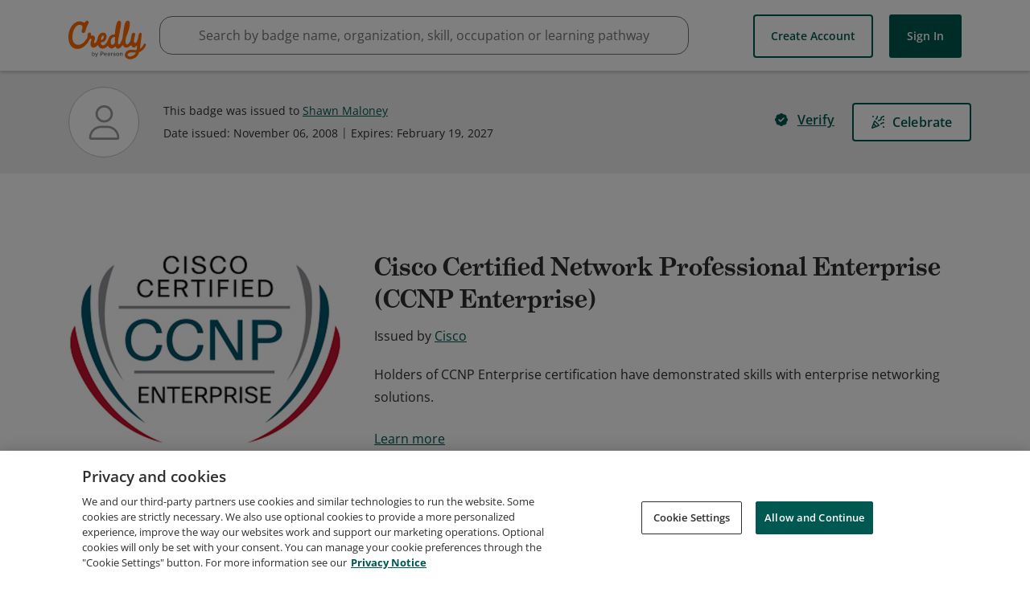

--- FILE ---
content_type: application/javascript
request_url: https://data.pendo.io/data/guide.js/65460ef3-56d0-45a3-7b3b-fe1ec0463054?id=21&jzb=eJx9jstOxCAYhd-F9VAoTlvblSZq4sJL4mVLKPytJAw0QFuN6bsPxFh37v4cDt_5vtGig47O3yvUIf58-3jzxF_53cO6iLodlqFCBySkdLONuWJnYw5o9ia1P2KcQkfIuq6F9KDMVyHdifRCjRCILJlkVdXivpYKHyk0-LLpJYa2pkz2pRqgSWxn1PufwQ_-BFEoEQXqdr186n8UjbDjLEZIDbD87eVqckF_om2X_wXkhZROwoON1_tbitJi_s6OhJaEUVYn7AI-aGdzXFzQtij55J3C2qFtOwPj0mYm&v=2.309.1_prod-io&ct=1769219124547
body_size: 62
content:
pendo.guidesPayload({"guides":[],"normalizedUrl":"http://www.credly.com/badges/c12c2559-b6cd-40e7-87bc-e9602cb1dfe7","lastGuideStepSeen":{"isMultiStep":false,"state":""},"guideWidget":{"enabled":false,"hidePoweredBy":false},"guideCssUrl":"","throttling":{"count":1,"enabled":true,"interval":1,"unit":"Day"},"autoOrdering":[],"globalJsUrl":"","segmentFlags":[],"designerEnabled":false,"features":null,"id":"21","preventCodeInjection":false});